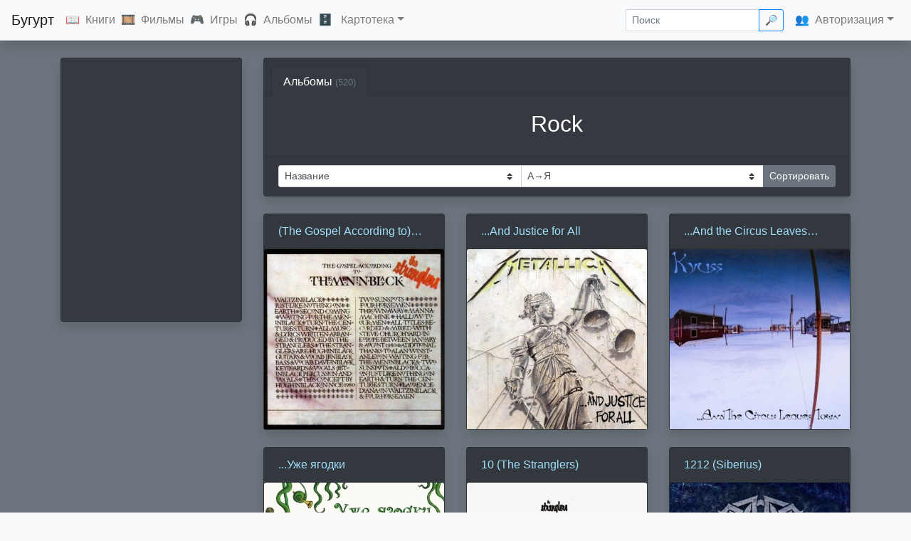

--- FILE ---
content_type: text/html; charset=UTF-8
request_url: https://buhurt.ru/genres/159
body_size: 6500
content:
<!DOCTYPE html>
<html lang="ru">
<head>
    <meta charset="utf-8">
    <meta http-equiv="X-UA-Compatible" content="IE=Edge"/>

    <title>Жанры | Бугурт</title>

    <meta name="keywords" content=""/>
    <meta name="description" content=""/>
    <meta name="viewport" content="width=device-width, initial-scale=1.0">

    <link rel="shortcut icon" href="https://buhurt.ru/favicon.svg" type="image/svg">

    <link href="/css/app.css" rel="stylesheet" type="text/css"/>
    <link href="/css/custom.css" rel="stylesheet" type="text/css"/>

    <script type="text/javascript" src="/js/manifest.js"></script>
    <script type="text/javascript" src="/js/vendor.js"></script>
    <script type="text/javascript" src="/js/app.js"></script>
    <script type="text/javascript" src="/js/custom.js"></script>

    <link rel="manifest" href="/manifest.json">
    <link rel="canonical" href="https://buhurt.ru/genres/159"/>

</head>

<body class="bg-light">

<header>

    <nav class="navbar navbar-expand-md navbar-light bg-light border-bottom shadow fixed-top">

        <a class="navbar-brand" href="/">Бугурт</a>

        <button class="navbar-toggler" type="button" data-toggle="collapse" data-target="#navbar" aria-controls="navbar"
                aria-expanded="false" aria-label="Toggle navigation">
            <span class="navbar-toggler-icon"></span>
        </button>

        <div class="collapse navbar-collapse" id="navbar">

            <ul class="navbar-nav mr-auto">

                <li class="nav-item">
                    <span class="d-none d-xl-inline">📖</span><a class="nav-link d-inline" href="/books/">Книги</a>
                </li>
                <li class="nav-item">
                    <span class="d-none d-xl-inline">🎞</span><a class="nav-link d-inline" href="/films/">Фильмы</a>
                </li>
                <li class="nav-item">
                    <span class="d-none d-xl-inline">🎮</span><a class="nav-link d-inline" href="/games/">Игры</a>
                </li>
                <li class="nav-item">
                    <span class="d-none d-xl-inline">🎧</span><a class="nav-link d-inline" href="/albums/">Альбомы</a>
                </li>
                
                <li class="nav-item dropdown">
                    <span class="d-none d-xl-inline">🗄</span>
                    <a class="nav-link d-inline dropdown-toggle" href="#" id="add_sections" data-toggle="dropdown"
                       aria-haspopup="true" aria-expanded="false">Картотека</a>
                    <div class="dropdown-menu" aria-labelledby="add_sections">

                        <a class="dropdown-item" href="/persons/">Люди</a>
                        <a class="dropdown-item" href="/bands/">Группы</a>
                        <a class="dropdown-item" href="/companies/">Компании</a>
                        <a class="dropdown-item" href="/countries/">Страны</a>
                        <a class="dropdown-item" href="/platforms/">Платформы</a>
                        <a class="dropdown-item" href="/genres/">Жанры</a>
                        <a class="dropdown-item" href="/years/">Календарь</a>
                        <a class="dropdown-item" href="/collections/">Коллекции</a>

                    </div>
                </li>

            </ul>

            <ul class="navbar-nav ml-auto">
                <li>
                    <form action="/search" class="form-inline my-2 my-lg-0" id="search_form" method="GET">
                    <div class="input-group input-group-sm">
                        <input name="query" value="" placeholder="Поиск" class="form-control" id="search" />
                        <div class="input-group-append">
                            <button class="btn btn-outline-primary mr-sm-3 d-none d-xl-inline" type="submit">🔎</button>
                        </div>
                    </div>
                    </form>
                </li>

                                    <li class="nav-item dropdown justify-content-start align-self-center">
                        <span class="d-none d-xl-inline">👥</span><a class="nav-link d-inline dropdown-toggle" href="#"
                                                                     id="dropdown01" data-toggle="dropdown"
                                                                     aria-haspopup="true" aria-expanded="false">Авторизация</a>
                        <div class="dropdown-menu dropdown-menu-right" aria-labelledby="dropdown01">

                            <a class="dropdown-item" href="/recommendations/">Рекомендации</a>
                            <div class="dropdown-divider"></div>
                            <a class="dropdown-item" href="/user/login/">Войти</a>
                            <a class="dropdown-item" href="/user/register/">Зарегистрироваться</a>

                        </div>
                    </li>
                            </ul>

        </div>

    </nav>

</header>

<div id="wrapper" class="container-fulid bg-secondary">
    <main role="main" class="container">
    <div itemscope itemtype="http://schema.org/Text">
        <div class="row">
            <div class="col-lg-3 col-md-4 col-12 mb-4">
                <div class="mb-4">
                    <div class="card bg-dark shadow">
    <img itemprop="image" src="/data/img/covers/genres/0.webp?hash=3dc1bad5f4e51b0bf52d8e5d804f8c7d" alt="Rock" class="card-img-top buhurt-cover"/>
    </div>
<div id="modal-name" class="d-none">Rock</div>
<div id="modal-wrapper" class="d-none">
    <div class="modal-cover text-center">
        <img src="/data/img/covers/genres/0.webp?hash=3dc1bad5f4e51b0bf52d8e5d804f8c7d" alt="" class="img-fluid rounded">
    </div>
</div>
                </div>
                            </div>
            <div class="col-lg-9 col-md-8 col-12">
                <div class="card bg-dark shadow mb-4">
            <div class="card-header">
            <ul class="nav nav-tabs card-header-tabs" id="myTab" role="tablist">
                                    <li class="nav-item">
                                                <a class="nav-link  active " id="albums-tab" data-toggle="tab"
                           href="#albums" role="tab" aria-controls="albums"
                           aria-selected=" true ">
                            Альбомы
                            <span class="small text-secondary">(520)</span>
                        </a>
                    </li>
                            </ul>
        </div>
        <div class="card-body text-center">
        <h1 class="card-title">Rock</h1>
                    <div class="h2 card-subtitle text-muted"></div>
            </div>
            <div class="card-footer">
            <form class="sort" method="GET">
<div class="input-group input-group-sm">
    <select name="sort" class="custom-select" autocomplete="off">
            <option value="created_at" >Время добавления</option>
            <option value="name"  selected="selected" >Название</option>
            <option value="alt_name" >Оригинальное название</option>
            <option value="year" >Год</option>
    </select>
    <select name="order" class="custom-select" autocomplete="off">
            <option value="asc"  selected="selected" >А→Я</option>
            <option value="desc" >Я→А</option>
    </select>
    <input type="hidden" name="page" value="1" autocomplete="off" />
    <div class="input-group-append">
        <input type="submit" value="Сортировать" class="btn btn-secondary" />
    </div>
</div>
</form>
        </div>
    </div>
                <div class="tab-content" id="myTabContent">
            <div class="tab-pane fade  show active " id="albums"
     role="tabpanel" aria-labelledby="albums-tab">
    <div class="row">
        <div class="col-lg-4 col-md-6 col-sm-6 col-6">
        <div class="card bg-dark shadow mb-4">
    <div class="card-header">
        <a href="/albums/2346" class="one-liner" title="(The Gospel According to) The Meninblack">
            (The Gospel According to) The Meninblack
        </a>
    </div>
    <div class="card-img-box-square">
        <a href="/albums/2346">
            <img class="card-img-top" src="/data/img/covers/albums/2346.webp?hash=09a3b5c4764dcc862d2e8f322322f49b" alt="(The Gospel According to) The Meninblack" title="(The Gospel According to) The Meninblack" loading="lazy"/>
        </a>
    </div>
        </div>
    </div>
    <div class="col-lg-4 col-md-6 col-sm-6 col-6">
        <div class="card bg-dark shadow mb-4">
    <div class="card-header">
        <a href="/albums/2044" class="one-liner" title="...And Justice for All">
            ...And Justice for All
        </a>
    </div>
    <div class="card-img-box-square">
        <a href="/albums/2044">
            <img class="card-img-top" src="/data/img/covers/albums/2044.webp?hash=ac5c61cfe4eacbf0c67daa254f53c47b" alt="...And Justice for All" title="...And Justice for All" loading="lazy"/>
        </a>
    </div>
        </div>
    </div>
    <div class="col-lg-4 col-md-6 col-sm-6 col-6">
        <div class="card bg-dark shadow mb-4">
    <div class="card-header">
        <a href="/albums/3198" class="one-liner" title="...And the Circus Leaves Town">
            ...And the Circus Leaves Town
        </a>
    </div>
    <div class="card-img-box-square">
        <a href="/albums/3198">
            <img class="card-img-top" src="/data/img/covers/albums/3198.webp?hash=757fb4b86d650186a444393a82194116" alt="...And the Circus Leaves Town" title="...And the Circus Leaves Town" loading="lazy"/>
        </a>
    </div>
        </div>
    </div>
    <div class="col-lg-4 col-md-6 col-sm-6 col-6">
        <div class="card bg-dark shadow mb-4">
    <div class="card-header">
        <a href="/albums/543" class="one-liner" title="...Уже ягодки">
            ...Уже ягодки
        </a>
    </div>
    <div class="card-img-box-square">
        <a href="/albums/543">
            <img class="card-img-top" src="/data/img/covers/albums/543.webp?hash=dfc3402c34de397da8cdff3391ea71a0" alt="...Уже ягодки" title="...Уже ягодки" loading="lazy"/>
        </a>
    </div>
        </div>
    </div>
    <div class="col-lg-4 col-md-6 col-sm-6 col-6">
        <div class="card bg-dark shadow mb-4">
    <div class="card-header">
        <a href="/albums/2349" class="one-liner" title="10 (The Stranglers)">
            10 (The Stranglers)
        </a>
    </div>
    <div class="card-img-box-square">
        <a href="/albums/2349">
            <img class="card-img-top" src="/data/img/covers/albums/2349.webp?hash=ff3d3dc85d7154bc60acfc9ec822b42a" alt="10 (The Stranglers)" title="10 (The Stranglers)" loading="lazy"/>
        </a>
    </div>
        </div>
    </div>
    <div class="col-lg-4 col-md-6 col-sm-6 col-6">
        <div class="card bg-dark shadow mb-4">
    <div class="card-header">
        <a href="/albums/3205" class="one-liner" title="1212 (Siberius)">
            1212 (Siberius)
        </a>
    </div>
    <div class="card-img-box-square">
        <a href="/albums/3205">
            <img class="card-img-top" src="/data/img/covers/albums/3205.webp?hash=726b5655334f976d5d048e1b999b5a7d" alt="1212 (Siberius)" title="1212 (Siberius)" loading="lazy"/>
        </a>
    </div>
        </div>
    </div>
    <div class="col-lg-4 col-md-6 col-sm-6 col-6">
        <div class="card bg-dark shadow mb-4">
    <div class="card-header">
        <a href="/albums/2096" class="one-liner" title="13 (Black Sabbath)">
            13 (Black Sabbath)
        </a>
    </div>
    <div class="card-img-box-square">
        <a href="/albums/2096">
            <img class="card-img-top" src="/data/img/covers/albums/2096.webp?hash=3349ea7e3c67aec62486464932f584e4" alt="13 (Black Sabbath)" title="13 (Black Sabbath)" loading="lazy"/>
        </a>
    </div>
        </div>
    </div>
    <div class="col-lg-4 col-md-6 col-sm-6 col-6">
        <div class="card bg-dark shadow mb-4">
    <div class="card-header">
        <a href="/albums/3" class="one-liner" title="1516/Орден Пресветлого Хмеля">
            1516/Орден Пресветлого Хмеля
        </a>
    </div>
    <div class="card-img-box-square">
        <a href="/albums/3">
            <img class="card-img-top" src="/data/img/covers/albums/3.webp?hash=ef012f050627836a31240a246d22209a" alt="1516/Орден Пресветлого Хмеля" title="1516/Орден Пресветлого Хмеля" loading="lazy"/>
        </a>
    </div>
        </div>
    </div>
    <div class="col-lg-4 col-md-6 col-sm-6 col-6">
        <div class="card bg-dark shadow mb-4">
    <div class="card-header">
        <a href="/albums/4" class="one-liner" title="2 Войны">
            2 Войны
        </a>
    </div>
    <div class="card-img-box-square">
        <a href="/albums/4">
            <img class="card-img-top" src="/data/img/covers/albums/4.webp?hash=36ffda9fac2026fe90a926576271d69a" alt="2 Войны" title="2 Войны" loading="lazy"/>
        </a>
    </div>
        </div>
    </div>
    <div class="col-lg-4 col-md-6 col-sm-6 col-6">
        <div class="card bg-dark shadow mb-4">
    <div class="card-header">
        <a href="/albums/3318" class="one-liner" title="2 дня без таблеток">
            2 дня без таблеток
        </a>
    </div>
    <div class="card-img-box-square">
        <a href="/albums/3318">
            <img class="card-img-top" src="/data/img/covers/albums/3318.webp?hash=e41c887c2ff2f6916151f65eb675be35" alt="2 дня без таблеток" title="2 дня без таблеток" loading="lazy"/>
        </a>
    </div>
        </div>
    </div>
    <div class="col-lg-4 col-md-6 col-sm-6 col-6">
        <div class="card bg-dark shadow mb-4">
    <div class="card-header">
        <a href="/albums/3220" class="one-liner" title="20.12 (Алиса)">
            20.12 (Алиса)
        </a>
    </div>
    <div class="card-img-box-square">
        <a href="/albums/3220">
            <img class="card-img-top" src="/data/img/covers/albums/3220.webp?hash=7803bc46e115b684d30f1cf399a9c360" alt="20.12 (Алиса)" title="20.12 (Алиса)" loading="lazy"/>
        </a>
    </div>
        </div>
    </div>
    <div class="col-lg-4 col-md-6 col-sm-6 col-6">
        <div class="card bg-dark shadow mb-4">
    <div class="card-header">
        <a href="/albums/5" class="one-liner" title="2000 И Одна Ночь">
            2000 И Одна Ночь
        </a>
    </div>
    <div class="card-img-box-square">
        <a href="/albums/5">
            <img class="card-img-top" src="/data/img/covers/albums/5.webp?hash=fee3be65d6c64830dfc0f557fe23c5c7" alt="2000 И Одна Ночь" title="2000 И Одна Ночь" loading="lazy"/>
        </a>
    </div>
        </div>
    </div>
    <div class="col-lg-4 col-md-6 col-sm-6 col-6">
        <div class="card bg-dark shadow mb-4">
    <div class="card-header">
        <a href="/albums/7" class="one-liner" title="2004 (I.F.K.)">
            2004 (I.F.K.)
        </a>
    </div>
    <div class="card-img-box-square">
        <a href="/albums/7">
            <img class="card-img-top" src="/data/img/covers/albums/7.webp?hash=76d1861430b1a99260b81407edb21df0" alt="2004 (I.F.K.)" title="2004 (I.F.K.)" loading="lazy"/>
        </a>
    </div>
        </div>
    </div>
    <div class="col-lg-4 col-md-6 col-sm-6 col-6">
        <div class="card bg-dark shadow mb-4">
    <div class="card-header">
        <a href="/albums/645" class="one-liner" title="2020 (Северный Флот)">
            2020 (Северный Флот)
        </a>
    </div>
    <div class="card-img-box-square">
        <a href="/albums/645">
            <img class="card-img-top" src="/data/img/covers/albums/645.webp?hash=c591836bd809ee648b8f25602590e2cb" alt="2020 (Северный Флот)" title="2020 (Северный Флот)" loading="lazy"/>
        </a>
    </div>
        </div>
    </div>
    <div class="col-lg-4 col-md-6 col-sm-6 col-6">
        <div class="card bg-dark shadow mb-4">
    <div class="card-header">
        <a href="/albums/9" class="one-liner" title="4ever">
            4ever
        </a>
    </div>
    <div class="card-img-box-square">
        <a href="/albums/9">
            <img class="card-img-top" src="/data/img/covers/albums/9.webp?hash=3606f76a7f697eef63725e6a50c1397a" alt="4ever" title="4ever" loading="lazy"/>
        </a>
    </div>
        </div>
    </div>
    <div class="col-lg-4 col-md-6 col-sm-6 col-6">
        <div class="card bg-dark shadow mb-4">
    <div class="card-header">
        <a href="/albums/10" class="one-liner" title="6.3.0. (МЭD DОГ)">
            6.3.0. (МЭD DОГ)
        </a>
    </div>
    <div class="card-img-box-square">
        <a href="/albums/10">
            <img class="card-img-top" src="/data/img/covers/albums/10.webp?hash=e223e6eb46feadbe322c8948053198d5" alt="6.3.0. (МЭD DОГ)" title="6.3.0. (МЭD DОГ)" loading="lazy"/>
        </a>
    </div>
        </div>
    </div>
    <div class="col-lg-4 col-md-6 col-sm-6 col-6">
        <div class="card bg-dark shadow mb-4">
    <div class="card-header">
        <a href="/albums/3168" class="one-liner" title="A New World Record">
            A New World Record
        </a>
    </div>
    <div class="card-img-box-square">
        <a href="/albums/3168">
            <img class="card-img-top" src="/data/img/covers/albums/3168.webp?hash=9387145a1a1b322e0d65de9f1ca21dfc" alt="A New World Record" title="A New World Record" loading="lazy"/>
        </a>
    </div>
        </div>
    </div>
    <div class="col-lg-4 col-md-6 col-sm-6 col-6">
        <div class="card bg-dark shadow mb-4">
    <div class="card-header">
        <a href="/albums/1683" class="one-liner" title="A Song for All Seasons">
            A Song for All Seasons
        </a>
    </div>
    <div class="card-img-box-square">
        <a href="/albums/1683">
            <img class="card-img-top" src="/data/img/covers/albums/1683.webp?hash=7292bca0a73d6ac0001c5962a873ca01" alt="A Song for All Seasons" title="A Song for All Seasons" loading="lazy"/>
        </a>
    </div>
        </div>
    </div>
    <div class="col-lg-4 col-md-6 col-sm-6 col-6">
        <div class="card bg-dark shadow mb-4">
    <div class="card-header">
        <a href="/albums/2439" class="one-liner" title="Abandon (Aria)">
            Abandon (Aria)
        </a>
    </div>
    <div class="card-img-box-square">
        <a href="/albums/2439">
            <img class="card-img-top" src="/data/img/covers/albums/2439.webp?hash=8e16028338d98f1aa5af24e5195351d3" alt="Abandon (Aria)" title="Abandon (Aria)" loading="lazy"/>
        </a>
    </div>
        </div>
    </div>
    <div class="col-lg-4 col-md-6 col-sm-6 col-6">
        <div class="card bg-dark shadow mb-4">
    <div class="card-header">
        <a href="/albums/2350" class="one-liner" title="About Time (The Stranglers)">
            About Time (The Stranglers)
        </a>
    </div>
    <div class="card-img-box-square">
        <a href="/albums/2350">
            <img class="card-img-top" src="/data/img/covers/albums/2350.webp?hash=49098d7d408ffdcd0c04f81d03818f91" alt="About Time (The Stranglers)" title="About Time (The Stranglers)" loading="lazy"/>
        </a>
    </div>
        </div>
    </div>
    <div class="col-lg-4 col-md-6 col-sm-6 col-6">
        <div class="card bg-dark shadow mb-4">
    <div class="card-header">
        <a href="/albums/3209" class="one-liner" title="Abrahma and Wo Fat">
            Abrahma and Wo Fat
        </a>
    </div>
    <div class="card-img-box-square">
        <a href="/albums/3209">
            <img class="card-img-top" src="/data/img/covers/albums/3209.webp?hash=da079855252c9e8dbf9b0958d3cf89ca" alt="Abrahma and Wo Fat" title="Abrahma and Wo Fat" loading="lazy"/>
        </a>
    </div>
        </div>
    </div>
    <div class="col-lg-4 col-md-6 col-sm-6 col-6">
        <div class="card bg-dark shadow mb-4">
    <div class="card-header">
        <a href="/albums/17" class="one-liner" title="Acid Eaters">
            Acid Eaters
        </a>
    </div>
    <div class="card-img-box-square">
        <a href="/albums/17">
            <img class="card-img-top" src="/data/img/covers/albums/17.webp?hash=297a0b3f910c41ad1c969f13ca2cecaa" alt="Acid Eaters" title="Acid Eaters" loading="lazy"/>
        </a>
    </div>
        </div>
    </div>
    <div class="col-lg-4 col-md-6 col-sm-6 col-6">
        <div class="card bg-dark shadow mb-4">
    <div class="card-header">
        <a href="/albums/3131" class="one-liner" title="Ad Astra">
            Ad Astra
        </a>
    </div>
    <div class="card-img-box-square">
        <a href="/albums/3131">
            <img class="card-img-top" src="/data/img/covers/albums/3131.webp?hash=4a52eb271c169965fb0e44ebbeefed6a" alt="Ad Astra" title="Ad Astra" loading="lazy"/>
        </a>
    </div>
        </div>
    </div>
    <div class="col-lg-4 col-md-6 col-sm-6 col-6">
        <div class="card bg-dark shadow mb-4">
    <div class="card-header">
        <a href="/albums/18" class="one-liner" title="Adios Amigos">
            Adios Amigos
        </a>
    </div>
    <div class="card-img-box-square">
        <a href="/albums/18">
            <img class="card-img-top" src="/data/img/covers/albums/18.webp?hash=3bf7bfef00745a6c2963fd0ddbbb547a" alt="Adios Amigos" title="Adios Amigos" loading="lazy"/>
        </a>
    </div>
        </div>
    </div>
    <div class="col-lg-4 col-md-6 col-sm-6 col-6">
        <div class="card bg-dark shadow mb-4">
    <div class="card-header">
        <a href="/albums/1589" class="one-liner" title="Against The Grain (Bad Religion)">
            Against The Grain (Bad Religion)
        </a>
    </div>
    <div class="card-img-box-square">
        <a href="/albums/1589">
            <img class="card-img-top" src="/data/img/covers/albums/1589.webp?hash=ce2625784b12f100db4448d22d9e30eb" alt="Against The Grain (Bad Religion)" title="Against The Grain (Bad Religion)" loading="lazy"/>
        </a>
    </div>
        </div>
    </div>
    <div class="col-lg-4 col-md-6 col-sm-6 col-6">
        <div class="card bg-dark shadow mb-4">
    <div class="card-header">
        <a href="/albums/1597" class="one-liner" title="Age Of Unreason">
            Age Of Unreason
        </a>
    </div>
    <div class="card-img-box-square">
        <a href="/albums/1597">
            <img class="card-img-top" src="/data/img/covers/albums/1597.webp?hash=3388eb2cb74809acd1e95cb8b286d575" alt="Age Of Unreason" title="Age Of Unreason" loading="lazy"/>
        </a>
    </div>
        </div>
    </div>
    <div class="col-lg-4 col-md-6 col-sm-6 col-6">
        <div class="card bg-dark shadow mb-4">
    <div class="card-header">
        <a href="/albums/1688" class="one-liner" title="Agonia (LaScala)">
            Agonia (LaScala)
        </a>
    </div>
    <div class="card-img-box-square">
        <a href="/albums/1688">
            <img class="card-img-top" src="/data/img/covers/albums/1688.webp?hash=1dbf1c5aea67336d95e4f4a7fd0c3220" alt="Agonia (LaScala)" title="Agonia (LaScala)" loading="lazy"/>
        </a>
    </div>
        </div>
    </div>
    <div class="col-lg-4 col-md-6 col-sm-6 col-6">
        <div class="card bg-dark shadow mb-4">
    <div class="card-header">
        <a href="/albums/20" class="one-liner" title="All Hope Is Gone">
            All Hope Is Gone
        </a>
    </div>
    <div class="card-img-box-square">
        <a href="/albums/20">
            <img class="card-img-top" src="/data/img/covers/albums/20.webp?hash=3b7759714cf53aef74673afab62ef35b" alt="All Hope Is Gone" title="All Hope Is Gone" loading="lazy"/>
        </a>
    </div>
        </div>
    </div>
    </div>
    <noindex><!--noindex-->
        <ul class="pagination pb-4">
            
                            <li class="page-item disabled"><span class="page-link">&laquo;</span></li>
            
            
                            
                
                
                                                                                        <li class="page-item active"><span class="page-link">1</span></li>
                                                                                                <li class="page-item"><a class="page-link" href="https://buhurt.ru/genres/159?page=2">2</a></li>
                                                                                                <li class="page-item"><a class="page-link" href="https://buhurt.ru/genres/159?page=3">3</a></li>
                                                                                                <li class="page-item"><a class="page-link" href="https://buhurt.ru/genres/159?page=4">4</a></li>
                                                                                                <li class="page-item"><a class="page-link" href="https://buhurt.ru/genres/159?page=5">5</a></li>
                                                                                                <li class="page-item"><a class="page-link" href="https://buhurt.ru/genres/159?page=6">6</a></li>
                                                                                                <li class="page-item"><a class="page-link" href="https://buhurt.ru/genres/159?page=7">7</a></li>
                                                                                                <li class="page-item"><a class="page-link" href="https://buhurt.ru/genres/159?page=8">8</a></li>
                                                                                                <li class="page-item"><a class="page-link" href="https://buhurt.ru/genres/159?page=9">9</a></li>
                                                                                                <li class="page-item"><a class="page-link" href="https://buhurt.ru/genres/159?page=10">10</a></li>
                                                                                        
                                    <li class="page-item disabled"><span class="page-link">...</span></li>
                
                
                                            
                
                
                                                                                        <li class="page-item"><a class="page-link" href="https://buhurt.ru/genres/159?page=18">18</a></li>
                                                                                                <li class="page-item"><a class="page-link" href="https://buhurt.ru/genres/159?page=19">19</a></li>
                                                                        
            
                            <li class="page-item"><a class="page-link" href="https://buhurt.ru/genres/159?page=2" rel="next">&raquo;</a>
                </li>
                    </ul>
        <!--/noindex--></noindex>

    </div>
    </div>
            </div>
        </div>
    </div>
</main> <!-- #main -->
</div> <!-- #main -->

<footer class="footer text-muted font-small blue">

    <nav class="navbar navbar-expand-sm navbar-light bg-light">

        <div class="collapse navbar-collapse" id="navbarCollapse">

            <span title="Сайт предназначен исключительно для совершеннолетних">🔞</span>

            <ul class="navbar-nav mr-auto">

                <li class="nav-item"><a class="nav-link" href="/about/">О&nbsp;сайте</a></li>
                <li class="nav-item"><a class="nav-link" href="https://vk.com/free_buhurt" target="_blank">ВК</a></li>
                <li class="nav-item"><a class="nav-link" href="https://github.com/lutov/buhurt"
                                        target="_blank">GitHub</a></li>
                <li class="nav-item"><a class="nav-link" href="https://github.com/lutov/buhurt_db" target="_blank">Database</a>
                </li>
                <li class="nav-item"><a class="nav-link" href="https://github.com/lutov/buhurt/blob/master/api.md"
                                        target="_blank">API</a></li>
                <li class="nav-item"><a class="nav-link" href="mailto:request@buhurt.ru">Обратная&nbsp;связь</a></li>
                <li class="nav-item"><a class="nav-link" href="/icons">Иконки</a></li>

            </ul>

            <ul class="navbar-nav mr-auto d-none d-xl-flex">

                <li><li class="nav"><a class="nav-link disabled" href="#">19862 книги, 10368 фильмов, 6410 игр, 3153 альбома</a></li></li>

            </ul>

        </div>

        <div>2014—2026</div>

        <button class="navbar-toggler" type="button" data-toggle="collapse" data-target="#navbarCollapse"
                aria-controls="navbarCollapse" aria-expanded="false" aria-label="Toggle navigation">
            <span class="navbar-toggler-icon"></span>
        </button>

    </nav>

    <div class="modal fade" tabindex="-1" role="dialog" aria-labelledby="modal_title" aria-hidden="true"
         id="modal_block">
        <div class="modal-dialog modal-dialog-centered" role="document">
            <div class="modal-content">
                <div class="modal-header">
                    <h5 class="modal-title" id="modal_title">Сообщение</h5>
                    <button type="button" class="close" data-dismiss="modal" aria-label="Close">
                        <span aria-hidden="true">&times;</span>
                    </button>
                </div>
                <div class="modal-body" id="modal_content">
                    ...
                </div>
                <!--div class="modal-footer">
                    <button type="button" class="btn btn-secondary" data-dismiss="modal">Закрыть</button>
                </div-->
            </div>
        </div>
    </div>

    <div class="toast" role="alert" aria-live="assertive" aria-atomic="true" data-delay="3000" id="toast_block"
         style="position: fixed; bottom: 1rem; right: 1rem;">

        <div class="toast-header">

            <strong class="mr-auto" id="toast_title">Сообщение</strong>
            <small id="toast_timestamp"></small>
            <button type="button" class="ml-2 mb-1 close" data-dismiss="toast" aria-label="Close">
                <span aria-hidden="true">&times;</span>
            </button>
        </div>

        <div class="toast-body" id="toast_content">
            ...
        </div>

    </div>

</footer>


<!-- Yandex.Metrika counter -->
<script type="text/javascript">
    (function (m, e, t, r, i, k, a) {
        m[i] = m[i] || function () {
            (m[i].a = m[i].a || []).push(arguments)
        };
        m[i].l = 1 * new Date();
        k = e.createElement(t), a = e.getElementsByTagName(t)[0], k.async = 1, k.src = r, a.parentNode.insertBefore(k, a)
    })
    (window, document, "script", "https://mc.yandex.ru/metrika/tag.js", "ym");

    ym(25959328, "init", {
        clickmap: true,
        trackLinks: true,
        accurateTrackBounce: true
    });
</script>
<noscript>
    <div><img src="https://mc.yandex.ru/watch/25959328" style="position:absolute; left:-9999px;" alt=""/></div>
</noscript>
<!-- /Yandex.Metrika counter -->

<!-- Global site tag (gtag.js) - Google Analytics -->
<script async src="https://www.googletagmanager.com/gtag/js?id=UA-101861790-1"></script>
<script>
    window.dataLayer = window.dataLayer || [];

    function gtag() {
        dataLayer.push(arguments);
    }

    gtag('js', new Date());

    gtag('config', 'UA-101861790-1');
</script>

</body>

</html>

--- FILE ---
content_type: text/css
request_url: https://buhurt.ru/css/custom.css
body_size: 1143
content:
#wrapper{margin-top:57px;padding-top:24px}.container{font-size:.75rem}.container a{color:#a2dffb}.container .h1,.container h1{font-size:1.25rem}.container .h2,.container h2{font-size:1.1rem}.container .h3,.container h3{font-size:1rem}.rating-container .star{font-size:1.75rem}.rating-container .clear-rating{font-size:1.25rem}.fast_rating_block .star{font-size:1.25rem}@media (min-width:992px){.container{font-size:1rem}.container .h1,.container h1{font-size:2rem}.container .h2,.container h2{font-size:1.5rem}.container .h3,.container h3{font-size:1.25rem}.rating-container .star{font-size:2rem}.rating-container .clear-rating{font-size:1.5rem}.fast_rating_block .star{font-size:1.5rem}}.rating-container{display:flex;justify-content:center;align-items:baseline}.rating-md{font-size:unset}.rating-xs{font-size:unset}.rating-container .rating-stars{order:1;overflow:unset}.rating-container .clear-rating{order:2}.rating-container .star{color:#fff;user-select:none;margin:unset}.rating-container .clear-rating{color:#fff;opacity:.5;user-select:none}.rating-container .clear-rating:hover{opacity:1}.rating-container .empty-stars{opacity:.5}.rating-container .filled-stars{-webkit-text-stroke:unset;text-shadow:none}.fast_rating_block{line-height:1}.fast_rating_block .rating-container{display:block}.fast_rating_block .clear-rating{display:none}.card.bg-dark{color:#fff}.card-img-box .card-img-top{position:absolute;top:0;left:0;bottom:0;right:0}.card-img-box{position:relative;width:100%;overflow:hidden}.card-img-box:before{content:"";display:block;padding-top:145%}.card-img-box-square .card-img-top{position:absolute;top:0;left:0;bottom:0;right:0}.card-img-box-square{position:relative;width:100%;overflow:hidden}.card-img-box-square:before{content:"";display:block;padding-top:100%}.card .tab-pane .list-group-item{background:0 0}.card-body.small{padding:0;margin:1.25rem}.card-header .nav-tabs{border-bottom:0}.card-header .nav-link.active{border-color:rgba(0,0,0,.125);border-bottom:transparent;background-color:#343a40;color:#fff}.card-header .nav-link:hover{border-color:rgba(0,0,0,.125)}.buhurt-cover{cursor:zoom-in}.one-liner{overflow:hidden;text-overflow:ellipsis;display:-webkit-box;-webkit-line-clamp:1;-webkit-box-orient:vertical}.quick-links ul a{color:#212529}.ui-autocomplete{position:absolute;z-index:99999!important;cursor:default;padding:0;margin-top:2px;list-style:none;background-color:#fff;border:1px solid #ccc;-webkit-border-radius:5px;-moz-border-radius:5px;border-radius:5px;-webkit-box-shadow:0 5px 10px rgba(0,0,0,.2);-moz-box-shadow:0 5px 10px rgba(0,0,0,.2);box-shadow:0 5px 10px rgba(0,0,0,.2)}.ui-autocomplete>li{padding:3px 12px;color:#212529}.ui-autocomplete>li.ui-state-focus,.ui-autocomplete>li:hover{background-color:#ddd}.ui-helper-hidden-accessible{display:none}.irs-from,.irs-single,.irs-to{background:#007bff}.irs-from:after,.irs-single:after,.irs-to:after{border-top-color:#007bff}.breadcrumb{background:#343a40!important;margin-bottom:1.5rem;border:1px solid rgba(0,0,0,.125)}.pagination,.pagination a{color:#fff}.page-link{position:relative;display:block;padding:.5rem .75rem;margin-left:-1px;line-height:1.25;color:#fff;background-color:#343a40;border:1px solid rgba(0,0,0,.125)}.page-item.disabled .page-link{color:#5a6268;pointer-events:none;cursor:auto;background-color:#343a40;border-color:rgba(0,0,0,.125)}.page-item.active .page-link{z-index:1;color:#5a6268;background-color:#f8f9fa;border-color:#f8f9fa}.page-link:focus,.page-link:hover{color:#fff;text-decoration:none;background-color:#5a6268;border-color:#5a6268}.anchor_list{text-transform:capitalize}


--- FILE ---
content_type: application/javascript
request_url: https://buhurt.ru/js/app.js
body_size: 76
content:
(window.webpackJsonp=window.webpackJsonp||[]).push([[0],{"+lRy":function(n,w){},0:function(n,w,o){o("JO1w"),n.exports=o("+lRy")},HijD:function(n,w,o){window.$=window.jQuery=o("EVdn"),o("9/yf"),o("SYky"),o("UNYt"),o("tDMe"),o("GM5V")},JO1w:function(n,w,o){o("HijD")}},[[0,1,2]]]);